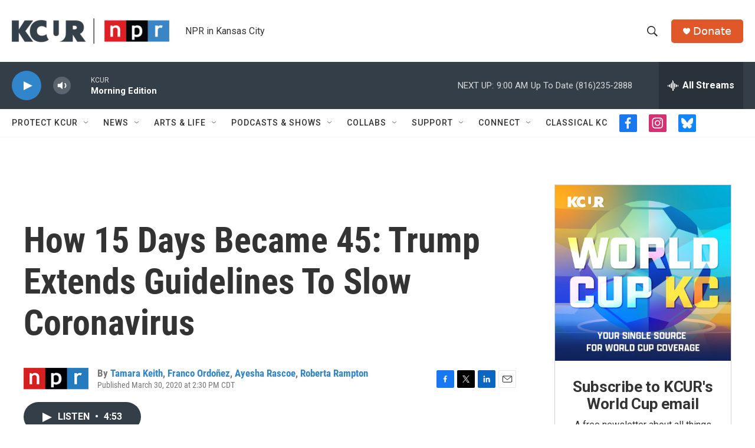

--- FILE ---
content_type: text/html; charset=utf-8
request_url: https://www.google.com/recaptcha/api2/aframe
body_size: 267
content:
<!DOCTYPE HTML><html><head><meta http-equiv="content-type" content="text/html; charset=UTF-8"></head><body><script nonce="J5E3gUVwEleFbPJTzxom9Q">/** Anti-fraud and anti-abuse applications only. See google.com/recaptcha */ try{var clients={'sodar':'https://pagead2.googlesyndication.com/pagead/sodar?'};window.addEventListener("message",function(a){try{if(a.source===window.parent){var b=JSON.parse(a.data);var c=clients[b['id']];if(c){var d=document.createElement('img');d.src=c+b['params']+'&rc='+(localStorage.getItem("rc::a")?sessionStorage.getItem("rc::b"):"");window.document.body.appendChild(d);sessionStorage.setItem("rc::e",parseInt(sessionStorage.getItem("rc::e")||0)+1);localStorage.setItem("rc::h",'1769087729435');}}}catch(b){}});window.parent.postMessage("_grecaptcha_ready", "*");}catch(b){}</script></body></html>